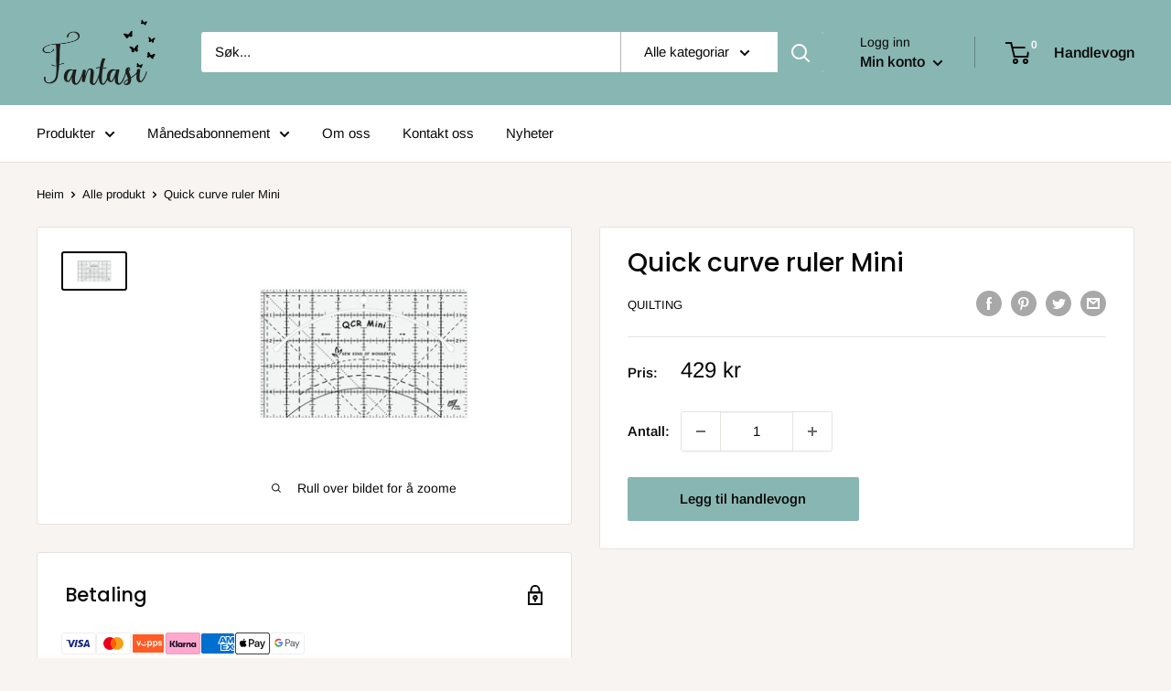

--- FILE ---
content_type: text/javascript
request_url: https://fantasihobby.no/cdn/shop/t/4/assets/custom.js?v=90373254691674712701621424796
body_size: -624
content:
//# sourceMappingURL=/cdn/shop/t/4/assets/custom.js.map?v=90373254691674712701621424796
